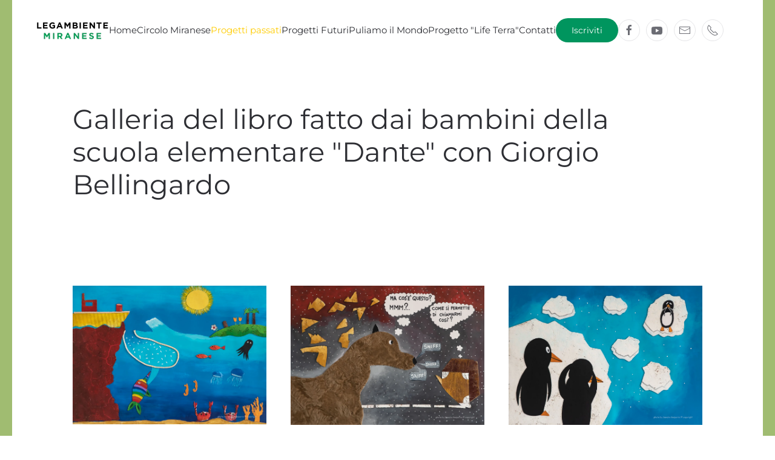

--- FILE ---
content_type: text/html; charset=utf-8
request_url: https://www.legambientemiranese.org/projects/immagini-del-libro-fatte-dai-bimbi-e-da-bellingardo
body_size: 5724
content:
<!DOCTYPE html>
<html lang="en-gb" dir="ltr">
    <head>
        <meta name="viewport" content="width=device-width, initial-scale=1">
        <link rel="icon" href="/images/Logo/Favicon.png" sizes="any">
                <link rel="apple-touch-icon" href="/templates/yootheme/packages/theme-joomla/assets/images/apple-touch-icon.png">
        <meta charset="utf-8">
	<meta name="author" content="Legambiente2">
	<meta name="description" content="legambiente">
	<title>Galleria del libro</title>
	<link href="/media/system/css/joomla-fontawesome.min.css?ver=4.2.12" rel="preload" as="style" onload="this.onload=null;this.rel='stylesheet'">
<link href="/media/vendor/joomla-custom-elements/css/joomla-alert.min.css?0.2.0" rel="stylesheet" />
	<link href="/templates/yootheme/css/theme.9.css?1715722827" rel="stylesheet" />
	<link href="/templates/yootheme/css/theme.update.css?4.2.12" rel="stylesheet" />
<script type="application/json" class="joomla-script-options new">{"joomla.jtext":{"ERROR":"Error","MESSAGE":"Message","NOTICE":"Notice","WARNING":"Warning","JCLOSE":"Close","JOK":"OK","JOPEN":"Open"},"system.paths":{"root":"","rootFull":"https:\/\/www.legambientemiranese.org\/","base":"","baseFull":"https:\/\/www.legambientemiranese.org\/"},"csrf.token":"3a01d82ac0e9cf0053e2a66982d293d7"}</script>
	<script src="/media/system/js/core.min.js?ee06c8994b37d13d4ad21c573bbffeeb9465c0e2"></script>
	<script src="/media/vendor/webcomponentsjs/js/webcomponents-bundle.min.js?2.8.0" nomodule defer></script>
	<script src="/media/system/js/messages-es5.min.js?c29829fd2432533d05b15b771f86c6637708bd9d" nomodule defer></script>
	<script src="/media/system/js/joomla-hidden-mail-es5.min.js?b2c8377606bb898b64d21e2d06c6bb925371b9c3" nomodule defer></script>
	<script src="/media/system/js/joomla-hidden-mail.min.js?065992337609bf436e2fedbcbdc3de1406158b97" type="module"></script>
	<script src="/media/system/js/messages.min.js?7f7aa28ac8e8d42145850e8b45b3bc82ff9a6411" type="module"></script>
	<script src="/templates/yootheme/packages/theme-analytics/app/analytics.min.js?4.2.12" defer></script>
	<script src="/templates/yootheme/vendor/assets/uikit/dist/js/uikit.min.js?4.2.12"></script>
	<script src="/templates/yootheme/vendor/assets/uikit/dist/js/uikit-icons-morgan-consulting.min.js?4.2.12"></script>
	<script src="/templates/yootheme/js/theme.js?4.2.12"></script>
	<script src="/templates/yootheme/packages/builder-newsletter/app/newsletter.min.js?4.2.12" defer></script>
	<script>document.addEventListener('DOMContentLoaded', function() {
            Array.prototype.slice.call(document.querySelectorAll('a span[id^="cloak"]')).forEach(function(span) {
                span.innerText = span.textContent;
            });
        });</script>
	<script id="mcjs">!function(c,h,i,m,p){m=c.createElement(h),p=c.getElementsByTagName(h)[0],m.async=1,m.src=i,p.parentNode.insertBefore(m,p)}(document,"script","https://chimpstatic.com/mcjs-connected/js/users/e1d77ab2de0a61b95d37a32eb/148d7e979d4e179950a6e45cc.js");</script>
	<script>window.yootheme ||= {}; var $theme = yootheme.theme = {"i18n":{"close":{"label":"Close"},"totop":{"label":"Back to top"},"marker":{"label":"Open"},"navbarToggleIcon":{"label":"Open menu"},"paginationPrevious":{"label":"Previous page"},"paginationNext":{"label":"Next page"},"searchIcon":{"toggle":"Open Search","submit":"Submit Search"},"slider":{"next":"Next slide","previous":"Previous slide","slideX":"Slide %s","slideLabel":"%s of %s"},"slideshow":{"next":"Next slide","previous":"Previous slide","slideX":"Slide %s","slideLabel":"%s of %s"},"lightboxPanel":{"next":"Next slide","previous":"Previous slide","slideLabel":"%s of %s","close":"Close"}},"google_analytics":"G-CMFCVGNN3V","google_analytics_anonymize":""};</script>

    </head>
    <body class="">

        <div class="uk-hidden-visually uk-notification uk-notification-top-left uk-width-auto">
            <div class="uk-notification-message">
                <a href="#tm-main">Skip to main content</a>
            </div>
        </div>
    
                <div class="tm-page-container uk-clearfix">

            
            
        
        
        <div class="tm-page uk-margin-auto">

                        


<header class="tm-header-mobile uk-hidden@m" uk-header>


    
        <div class="uk-navbar-container">

            <div class="uk-container uk-container-expand">
                <nav class="uk-navbar" uk-navbar="{&quot;container&quot;:&quot;.tm-header-mobile&quot;,&quot;boundary&quot;:&quot;.tm-header-mobile .uk-navbar-container&quot;}">

                                        <div class="uk-navbar-left">

                        
                                                    <a uk-toggle href="#tm-dialog-mobile" class="uk-navbar-toggle">

        
        <div uk-navbar-toggle-icon></div>

        
    </a>
                        
                    </div>
                    
                                        <div class="uk-navbar-center">

                                                    <a href="https://www.legambientemiranese.org/" aria-label="Back to home" class="uk-logo uk-navbar-item">
    <picture>
<source type="image/webp" srcset="/templates/yootheme/cache/6e/Legambiente_Miranese_Text_Logo_Sito-6e0f6ea6.webp 200w, /templates/yootheme/cache/74/Legambiente_Miranese_Text_Logo_Sito-74301350.webp 255w, /templates/yootheme/cache/5d/Legambiente_Miranese_Text_Logo_Sito-5df8a7a2.webp 256w" sizes="(min-width: 200px) 200px">
<img alt loading="eager" src="/templates/yootheme/cache/f1/Legambiente_Miranese_Text_Logo_Sito-f18c5811.png" width="200" height="54">
</picture></a>
                        
                        
                    </div>
                    
                    
                </nav>
            </div>

        </div>

    



        <div id="tm-dialog-mobile" uk-offcanvas="container: true; overlay: true" mode="push">
        <div class="uk-offcanvas-bar uk-flex uk-flex-column">

                        <button class="uk-offcanvas-close uk-close-large" type="button" uk-close uk-toggle="cls: uk-close-large; mode: media; media: @s"></button>
            
                        <div class="uk-margin-auto-bottom">
                
<div class="uk-grid uk-child-width-1-1" uk-grid>    <div>
<div class="uk-panel" id="module-menu-dialog-mobile">

    
    
<ul class="uk-nav uk-nav-default">
    
	<li class="item-101"><a href="/"> Home</a></li>
	<li class="item-108 uk-parent"><a href="/services"> Circolo Miranese</a>
	<ul class="uk-nav-sub">

		<li class="item-136"><a href="/services/il-nostro-statuto"> Il Nostro Statuto</a></li>
		<li class="item-137"><a href="/services/direttivo"> Direttivo</a></li></ul></li>
	<li class="item-112 uk-active uk-parent"><a href="/projects"> Progetti passati</a>
	<ul class="uk-nav-sub">

		<li class="item-138"><a href="/projects/libro-con-scuola-elementare-dante"> &quot;Alla Terra con affetto&quot;</a></li>
		<li class="item-139 uk-active uk-parent"><a href="/projects/immagini-del-libro-fatte-dai-bimbi-e-da-bellingardo"> Galleria del libro</a>
		<ul>

			<li class="item-144"><a href="/projects/immagini-del-libro-fatte-dai-bimbi-e-da-bellingardo/presentazione-del-libro-e-laboratorio"> Presentazione del libro e laboratorio</a></li></ul></li>
		<li class="item-140 uk-parent"><a href="/projects/conferenza-con-giuseppe-de-marzo-sul-clima"> Conferenza con De Marzo</a>
		<ul>

			<li class="item-143"><a href="/projects/conferenza-con-giuseppe-de-marzo-sul-clima/spettacolo-pantakin"> Spettacolo &quot;Pantakin&quot;</a></li></ul></li></ul></li>
	<li class="item-141 uk-parent"><a href="/progetti-di-forestazione"> Progetti Futuri</a>
	<ul class="uk-nav-sub">

		<li class="item-148"><a href="/progetti-di-forestazione/mobilita-a-mirano"> Mobilità a Mirano</a></li>
		<li class="item-142 uk-parent"><a href="/progetti-di-forestazione/viale-venezia-a-mirano"> Viale Venezia a Mirano</a>
		<ul>

			<li class="item-135 uk-parent"><a href="/progetti-di-forestazione/viale-venezia-a-mirano/progetto-noale"> Noale</a>
			<ul>

				<li class="item-146"><a href="/progetti-di-forestazione/viale-venezia-a-mirano/progetto-noale/zianigo"> Zianigo</a></li></ul></li></ul></li></ul></li>
	<li class="item-145"><a href="/puliamo-il-mondo"> Puliamo il Mondo</a></li>
	<li class="item-147"><a href="/progetto-life-terra"> Progetto &quot;Life Terra&quot;</a></li>
	<li class="item-132"><a href="/contatti"> Contatti</a></li></ul>

</div>
</div>    <div>
<div class="uk-panel" id="module-95">

    
    
<div class="uk-margin-remove-last-child custom" ><a class="uk-button uk-button-secondary" href="https://soci.legambiente.it/tesseramento-circoli?id=1972&fbclid=IwAR20oK8WoRUtoOYbm0uDeEBNelMybbyKZssCJWKJFO4ZGAGEFy-SNqKjYfI" target='_blank'>Iscriviti</a></div>

</div>
</div>    <div>
<div class="uk-panel" id="module-tm-4">

    
    <ul class="uk-flex-inline uk-flex-middle uk-flex-nowrap uk-grid-small" uk-grid>                    <li><a href="https://www.facebook.com/circololegambientedelmiranese" class="uk-preserve-width uk-icon-button" rel="noreferrer" target="_blank"><span uk-icon="icon: facebook;"></span></a></li>
                    <li><a href="https://www.youtube.com/@legambientemirano" class="uk-preserve-width uk-icon-button" rel="noreferrer" target="_blank"><span uk-icon="icon: youtube;"></span></a></li>
                    <li><a href="mailto:info@legambientemiranese.org" class="uk-preserve-width uk-icon-button" rel="noreferrer" target="_blank"><span uk-icon="icon: mail;"></span></a></li>
                    <li><a href="tel:+393386710290" class="uk-preserve-width uk-icon-button" rel="noreferrer" target="_blank"><span uk-icon="icon: receiver;"></span></a></li>
            </ul>
</div>
</div></div>
            </div>
            
            
        </div>
    </div>
    
    
    

</header>





<header class="tm-header uk-visible@m" uk-header>



        <div uk-sticky media="@m" show-on-up animation="uk-animation-slide-top" cls-active="uk-navbar-sticky" sel-target=".uk-navbar-container">
    
        <div class="uk-navbar-container">

            <div class="uk-container uk-container-expand">
                <nav class="uk-navbar" uk-navbar="{&quot;align&quot;:&quot;left&quot;,&quot;container&quot;:&quot;.tm-header &gt; [uk-sticky]&quot;,&quot;boundary&quot;:&quot;.tm-header .uk-navbar-container&quot;}">

                                        <div class="uk-navbar-left">

                                                    <a href="https://www.legambientemiranese.org/" aria-label="Back to home" class="uk-logo uk-navbar-item">
    <picture>
<source type="image/webp" srcset="/templates/yootheme/cache/e4/Logo_light-e410ba35.webp 120w, /templates/yootheme/cache/65/Logo_light-65bf9404.webp 240w" sizes="(min-width: 120px) 120px">
<img alt loading="eager" src="/templates/yootheme/cache/47/Logo_light-471c8fb0.png" width="120" height="32">
</picture><picture>
<source type="image/webp" srcset="/templates/yootheme/cache/b9/Logo_dark-b9ec3ae8.webp 120w, /templates/yootheme/cache/bc/Logo_dark-bc91f18a.webp 240w" sizes="(min-width: 120px) 120px">
<img class="uk-logo-inverse" alt loading="eager" src="/templates/yootheme/cache/6b/Logo_dark-6b799c85.png" width="120" height="32">
</picture></a>
                        
                                                    
<ul class="uk-navbar-nav">
    
	<li class="item-101"><a href="/"> Home</a></li>
	<li class="item-108 uk-parent"><a href="/services"> Circolo Miranese</a>
	<div class="uk-navbar-dropdown"><div><ul class="uk-nav uk-navbar-dropdown-nav">

		<li class="item-136"><a href="/services/il-nostro-statuto"> Il Nostro Statuto</a></li>
		<li class="item-137"><a href="/services/direttivo"> Direttivo</a></li></ul></div></div></li>
	<li class="item-112 uk-active uk-parent"><a href="/projects"> Progetti passati</a>
	<div class="uk-navbar-dropdown"><div><ul class="uk-nav uk-navbar-dropdown-nav">

		<li class="item-138"><a href="/projects/libro-con-scuola-elementare-dante"> &quot;Alla Terra con affetto&quot;</a></li>
		<li class="item-139 uk-active uk-parent"><a href="/projects/immagini-del-libro-fatte-dai-bimbi-e-da-bellingardo"> Galleria del libro</a>
		<ul class="uk-nav-sub">

			<li class="item-144"><a href="/projects/immagini-del-libro-fatte-dai-bimbi-e-da-bellingardo/presentazione-del-libro-e-laboratorio"> Presentazione del libro e laboratorio</a></li></ul></li>
		<li class="item-140 uk-parent"><a href="/projects/conferenza-con-giuseppe-de-marzo-sul-clima"> Conferenza con De Marzo</a>
		<ul class="uk-nav-sub">

			<li class="item-143"><a href="/projects/conferenza-con-giuseppe-de-marzo-sul-clima/spettacolo-pantakin"> Spettacolo &quot;Pantakin&quot;</a></li></ul></li></ul></div></div></li>
	<li class="item-141 uk-parent"><a href="/progetti-di-forestazione"> Progetti Futuri</a>
	<div class="uk-navbar-dropdown"><div><ul class="uk-nav uk-navbar-dropdown-nav">

		<li class="item-148"><a href="/progetti-di-forestazione/mobilita-a-mirano"> Mobilità a Mirano</a></li>
		<li class="item-142 uk-parent"><a href="/progetti-di-forestazione/viale-venezia-a-mirano"> Viale Venezia a Mirano</a>
		<ul class="uk-nav-sub">

			<li class="item-135 uk-parent"><a href="/progetti-di-forestazione/viale-venezia-a-mirano/progetto-noale"> Noale</a>
			<ul>

				<li class="item-146"><a href="/progetti-di-forestazione/viale-venezia-a-mirano/progetto-noale/zianigo"> Zianigo</a></li></ul></li></ul></li></ul></div></div></li>
	<li class="item-145"><a href="/puliamo-il-mondo"> Puliamo il Mondo</a></li>
	<li class="item-147"><a href="/progetto-life-terra"> Progetto &quot;Life Terra&quot;</a></li>
	<li class="item-132"><a href="/contatti"> Contatti</a></li></ul>

<div class="uk-navbar-item" id="module-94">

    
    
<div class="uk-margin-remove-last-child custom" ><p><a class="uk-button uk-button-secondary" href="https://soci.legambiente.it/0013X00003slO6kQAE" target="_blank" rel="noopener">Iscriviti</a></p></div>

</div>

<div class="uk-navbar-item" id="module-tm-3">

    
    <ul class="uk-flex-inline uk-flex-middle uk-flex-nowrap uk-grid-small" uk-grid>                    <li><a href="https://www.facebook.com/circololegambientedelmiranese" class="uk-preserve-width uk-icon-button" rel="noreferrer" target="_blank"><span uk-icon="icon: facebook;"></span></a></li>
                    <li><a href="https://www.youtube.com/@legambientemirano" class="uk-preserve-width uk-icon-button" rel="noreferrer" target="_blank"><span uk-icon="icon: youtube;"></span></a></li>
                    <li><a href="mailto:info@legambientemiranese.org" class="uk-preserve-width uk-icon-button" rel="noreferrer" target="_blank"><span uk-icon="icon: mail;"></span></a></li>
                    <li><a href="tel:+393386710290" class="uk-preserve-width uk-icon-button" rel="noreferrer" target="_blank"><span uk-icon="icon: receiver;"></span></a></li>
            </ul>
</div>

                        
                        
                    </div>
                    
                    
                    
                </nav>
            </div>

        </div>

        </div>
    







</header>

            
            

            <main id="tm-main" >

                
                <div id="system-message-container" aria-live="polite"></div>

                <!-- Builder #page -->
<div class="uk-section-default uk-section">
    
        
        
        
            
                                <div class="uk-container">                
                    <div class="uk-grid tm-grid-expand uk-child-width-1-1 uk-grid-margin">
<div class="uk-width-1-1">
    
        
            
            
            
                
                    
<h1>        Galleria del libro fatto dai bambini della scuola elementare "Dante" con Giorgio Bellingardo    </h1>
                
            
        
    
</div></div>
                                </div>                
            
        
    
</div>
<div class="uk-section-default uk-section">
    
        
        
        
            
                                <div class="uk-container">                
                    <div class="uk-grid tm-grid-expand uk-child-width-1-1 uk-grid-margin">
<div class="uk-width-1-1">
    
        
            
            
            
                
                    
<div class="uk-margin uk-text-center">
    <div class="uk-grid uk-child-width-1-1 uk-child-width-1-3@m" uk-grid>        <div>
<div class="el-item uk-light uk-inline-clip uk-transition-toggle" tabindex="0">
    
        
            

<picture>
<source type="image/webp" srcset="/templates/yootheme/cache/5c/002_4730-5c0a65f8.webp 768w, /templates/yootheme/cache/ec/002_4730-ec5d1e7f.webp 1024w, /templates/yootheme/cache/4a/002_4730-4a8e9df1.webp 1366w, /templates/yootheme/cache/a3/002_4730-a35ff1fa.webp 1600w, /templates/yootheme/cache/cf/002_4730-cf386299.webp 1920w, /templates/yootheme/cache/34/002_4730-34556b81.webp 2250w" sizes="(min-width: 2250px) 2250px">
<img src="/templates/yootheme/cache/ca/002_4730-ca92c7d3.jpeg" width="2250" height="1611" alt loading="lazy" class="el-image uk-transition-opaque">
</picture>

            
                        <div class="uk-overlay-primary uk-transition-fade uk-position-cover"></div>            
                        <div class="uk-position-center uk-transition-fade"><div class="uk-overlay uk-margin-remove-first-child">

<h3 class="el-title uk-margin-top uk-margin-remove-bottom">        002 4730    </h3>



</div></div>            
        
    
</div></div>        <div>
<div class="el-item uk-light uk-inline-clip uk-transition-toggle" tabindex="0">
    
        
            

<picture>
<source type="image/webp" srcset="/templates/yootheme/cache/a9/002_4745-a9db0cec.webp 768w, /templates/yootheme/cache/2a/002_4745-2a3a6334.webp 1024w, /templates/yootheme/cache/8e/002_4745-8ef597d1.webp 1366w, /templates/yootheme/cache/ba/002_4745-baf5ece3.webp 1600w, /templates/yootheme/cache/aa/002_4745-aaf35a5b.webp 1920w, /templates/yootheme/cache/e7/002_4745-e7ffb64b.webp 2250w" sizes="(min-width: 2250px) 2250px">
<img src="/templates/yootheme/cache/3e/002_4745-3ecaa173.jpeg" width="2250" height="1616" alt loading="lazy" class="el-image uk-transition-opaque">
</picture>

            
                        <div class="uk-overlay-primary uk-transition-fade uk-position-cover"></div>            
                        <div class="uk-position-center uk-transition-fade"><div class="uk-overlay uk-margin-remove-first-child">

<h3 class="el-title uk-margin-top uk-margin-remove-bottom">        002 4745    </h3>



</div></div>            
        
    
</div></div>        <div>
<div class="el-item uk-light uk-inline-clip uk-transition-toggle" tabindex="0">
    
        
            

<picture>
<source type="image/webp" srcset="/templates/yootheme/cache/94/002_4755-941b33e9.webp 768w, /templates/yootheme/cache/48/002_4755-48107388.webp 1024w, /templates/yootheme/cache/ec/002_4755-ecdf876d.webp 1366w, /templates/yootheme/cache/8d/002_4755-8d839724.webp 1600w, /templates/yootheme/cache/70/002_4755-70f639e9.webp 1920w, /templates/yootheme/cache/f9/002_4755-f9347ad0.webp 2250w" sizes="(min-width: 2250px) 2250px">
<img src="/templates/yootheme/cache/86/002_4755-8653862d.jpeg" width="2250" height="1618" alt loading="lazy" class="el-image uk-transition-opaque">
</picture>

            
                        <div class="uk-overlay-primary uk-transition-fade uk-position-cover"></div>            
                        <div class="uk-position-center uk-transition-fade"><div class="uk-overlay uk-margin-remove-first-child">

<h3 class="el-title uk-margin-top uk-margin-remove-bottom">        002 4755    </h3>



</div></div>            
        
    
</div></div>        <div>
<div class="el-item uk-light uk-inline-clip uk-transition-toggle" tabindex="0">
    
        
            

<picture>
<source type="image/webp" srcset="/templates/yootheme/cache/49/002_4760-49342dbf.webp 768w, /templates/yootheme/cache/54/002_4760-54c475d2.webp 1024w, /templates/yootheme/cache/f2/002_4760-f217f65c.webp 1366w, /templates/yootheme/cache/5b/002_4760-5bb43612.webp 1600w, /templates/yootheme/cache/37/002_4760-37d3a571.webp 1920w, /templates/yootheme/cache/8e/002_4760-8e4f1e20.webp 2250w" sizes="(min-width: 2250px) 2250px">
<img src="/templates/yootheme/cache/22/002_4760-2202fc60.jpeg" width="2250" height="1611" alt loading="lazy" class="el-image uk-transition-opaque">
</picture>

            
                        <div class="uk-overlay-primary uk-transition-fade uk-position-cover"></div>            
                        <div class="uk-position-center uk-transition-fade"><div class="uk-overlay uk-margin-remove-first-child">

<h3 class="el-title uk-margin-top uk-margin-remove-bottom">        002 4760    </h3>



</div></div>            
        
    
</div></div>        <div>
<div class="el-item uk-light uk-inline-clip uk-transition-toggle" tabindex="0">
    
        
            

<picture>
<source type="image/webp" srcset="/templates/yootheme/cache/1a/002_5031-1abcd8c1.webp 768w, /templates/yootheme/cache/19/002_5031-1906c427.webp 1024w, /templates/yootheme/cache/74/002_5031-744e1229.webp 1366w, /templates/yootheme/cache/71/002_5031-7182efc6.webp 1600w, /templates/yootheme/cache/04/002_5031-0449f3be.webp 1920w, /templates/yootheme/cache/1a/002_5031-1a43fcce.webp 2250w" sizes="(min-width: 2250px) 2250px">
<img src="/templates/yootheme/cache/74/002_5031-74a7787f.jpeg" width="2250" height="1609" alt loading="lazy" class="el-image uk-transition-opaque">
</picture>

            
                        <div class="uk-overlay-primary uk-transition-fade uk-position-cover"></div>            
                        <div class="uk-position-center uk-transition-fade"><div class="uk-overlay uk-margin-remove-first-child">

<h3 class="el-title uk-margin-top uk-margin-remove-bottom">        002 5031    </h3>



</div></div>            
        
    
</div></div>        <div>
<div class="el-item uk-light uk-inline-clip uk-transition-toggle" tabindex="0">
    
        
            

<picture>
<source type="image/webp" srcset="/templates/yootheme/cache/30/002_5056-300d701a.webp 768w, /templates/yootheme/cache/7f/002_5056-7f938299.webp 1024w, /templates/yootheme/cache/8f/002_5056-8fd4b5e1.webp 1366w, /templates/yootheme/cache/06/002_5056-06a6c7bd.webp 1600w, /templates/yootheme/cache/f7/002_5056-f7ceb5a8.webp 1920w, /templates/yootheme/cache/37/002_5056-37ba7321.webp 2250w" sizes="(min-width: 2250px) 2250px">
<img src="/templates/yootheme/cache/de/002_5056-def6e434.jpeg" width="2250" height="1606" alt loading="lazy" class="el-image uk-transition-opaque">
</picture>

            
                        <div class="uk-overlay-primary uk-transition-fade uk-position-cover"></div>            
                        <div class="uk-position-center uk-transition-fade"><div class="uk-overlay uk-margin-remove-first-child">

<h3 class="el-title uk-margin-top uk-margin-remove-bottom">        002 5056    </h3>



</div></div>            
        
    
</div></div>        <div>
<div class="el-item uk-light uk-inline-clip uk-transition-toggle" tabindex="0">
    
        
            

<picture>
<source type="image/webp" srcset="/templates/yootheme/cache/ec/002_5070-ec0dc7f0.webp 768w, /templates/yootheme/cache/4f/002_5070-4f970ab2.webp 1024w, /templates/yootheme/cache/c3/002_5070-c3b11811.webp 1366w, /templates/yootheme/cache/fe/002_5070-fed98311.webp 1600w, /templates/yootheme/cache/0f/002_5070-0fb1f104.webp 1920w, /templates/yootheme/cache/b2/002_5070-b2490c70.webp 2250w" sizes="(min-width: 2250px) 2250px">
<img src="/templates/yootheme/cache/c6/002_5070-c6c98fb3.jpeg" width="2250" height="1607" alt loading="lazy" class="el-image uk-transition-opaque">
</picture>

            
                        <div class="uk-overlay-primary uk-transition-fade uk-position-cover"></div>            
                        <div class="uk-position-center uk-transition-fade"><div class="uk-overlay uk-margin-remove-first-child">

<h3 class="el-title uk-margin-top uk-margin-remove-bottom">        002 5070    </h3>



</div></div>            
        
    
</div></div>        <div>
<div class="el-item uk-light uk-inline-clip uk-transition-toggle" tabindex="0">
    
        
            

<picture>
<source type="image/webp" srcset="/templates/yootheme/cache/2e/002_5086-2ebe1414.webp 768w, /templates/yootheme/cache/05/002_5086-05af3b9f.webp 1024w, /templates/yootheme/cache/c4/002_5086-c4ad65ba.webp 1366w, /templates/yootheme/cache/61/002_5086-617a0a97.webp 1600w, /templates/yootheme/cache/9c/002_5086-9c0fa45a.webp 1920w, /templates/yootheme/cache/b3/002_5086-b3c0507d.webp 2250w" sizes="(min-width: 2250px) 2250px">
<img src="/templates/yootheme/cache/3a/002_5086-3ac6c495.jpeg" width="2250" height="1620" alt loading="lazy" class="el-image uk-transition-opaque">
</picture>

            
                        <div class="uk-overlay-primary uk-transition-fade uk-position-cover"></div>            
                        <div class="uk-position-center uk-transition-fade"><div class="uk-overlay uk-margin-remove-first-child">

<h3 class="el-title uk-margin-top uk-margin-remove-bottom">        002 5086    </h3>



</div></div>            
        
    
</div></div>        <div>
<div class="el-item uk-light uk-inline-clip uk-transition-toggle" tabindex="0">
    
        
            

<picture>
<source type="image/webp" srcset="/templates/yootheme/cache/0a/002_5081-0a209a97.webp 768w, /templates/yootheme/cache/4b/002_5081-4b40092b.webp 1024w, /templates/yootheme/cache/bb/002_5081-bb073e53.webp 1366w, /templates/yootheme/cache/84/002_5081-841d9f53.webp 1600w, /templates/yootheme/cache/75/002_5081-7575ed46.webp 1920w, /templates/yootheme/cache/31/002_5081-31e2d1fd.webp 2250w" sizes="(min-width: 2250px) 2250px">
<img src="/templates/yootheme/cache/5c/002_5081-5c4022ad.jpeg" width="2250" height="1606" alt loading="lazy" class="el-image uk-transition-opaque">
</picture>

            
                        <div class="uk-overlay-primary uk-transition-fade uk-position-cover"></div>            
                        <div class="uk-position-center uk-transition-fade"><div class="uk-overlay uk-margin-remove-first-child">

<h3 class="el-title uk-margin-top uk-margin-remove-bottom">        002 5081    </h3>



</div></div>            
        
    
</div></div>        <div>
<div class="el-item uk-light uk-inline-clip uk-transition-toggle" tabindex="0">
    
        
            

<picture>
<source type="image/webp" srcset="/templates/yootheme/cache/4c/002_5092-4c8dd704.webp 768w, /templates/yootheme/cache/04/002_5092-04e659eb.webp 1024w, /templates/yootheme/cache/fa/002_5092-faa0c520.webp 1366w, /templates/yootheme/cache/04/002_5092-04b61f94.webp 1600w, /templates/yootheme/cache/4a/002_5092-4a2b5805.webp 1920w, /templates/yootheme/cache/33/002_5092-33125e28.webp 2250w" sizes="(min-width: 2250px) 2250px">
<img src="/templates/yootheme/cache/10/002_5092-1056a713.jpeg" width="2250" height="1599" alt loading="lazy" class="el-image uk-transition-opaque">
</picture>

            
                        <div class="uk-overlay-primary uk-transition-fade uk-position-cover"></div>            
                        <div class="uk-position-center uk-transition-fade"><div class="uk-overlay uk-margin-remove-first-child">

<h3 class="el-title uk-margin-top uk-margin-remove-bottom">        002 5092    </h3>



</div></div>            
        
    
</div></div>        </div>
</div>
                
            
        
    
</div></div>
                                </div>                
            
        
    
</div>

                
            </main>

            

                        <footer>
                <!-- Builder #footer -->
<div class="uk-section-secondary uk-section uk-section-xsmall" uk-scrollspy="target: [uk-scrollspy-class]; cls: uk-animation-slide-left-small; delay: false;">
    
        
        
        
            
                
                    <div class="uk-grid tm-grid-expand uk-grid-column-medium uk-grid-margin" uk-grid>
<div class="uk-grid-item-match uk-flex-middle uk-width-1-2@m">
    
        
            
            
                        <div class="uk-panel uk-width-1-1">            
                
                    <div class="uk-panel uk-text-lead uk-text-primary uk-margin uk-text-center" uk-scrollspy-class><p><b>CIRCOLO LEGAMBIENTE DEL MIRANESE</b></p>
<h6>mail : <joomla-hidden-mail  is-link="1" is-email="1" first="bGVnYW1iaWVudGVtaXJhbmVzZQ==" last="Z21haWwuY29t" text="bGVnYW1iaWVudGVtaXJhbmVzZUBnbWFpbC5jb20=" base="" >This email address is being protected from spambots. You need JavaScript enabled to view it.</joomla-hidden-mail></h6>
<h6>pec: <joomla-hidden-mail  is-link="1" is-email="1" first="bGVnYW1iaWVudGVtaXJhbmVzZQ==" last="bGVnYWxtYWlsLml0" text="bGVnYW1iaWVudGVtaXJhbmVzZUBsZWdhbG1haWwuaXQ=" base="" >This email address is being protected from spambots. You need JavaScript enabled to view it.</joomla-hidden-mail></h6></div><div class="uk-panel uk-text-small uk-position-relative uk-margin-small uk-text-center" style="left: 0;" uk-scrollspy-class>C.F. 90145000270<BR>
    ISCRIZIONE ALBO REGIONALE APS  PS/VE0257
    ISCRIZIONE RUNTS REP 94737 13.01.2023</div>
                
                        </div>            
        
    
</div>
<div class="uk-grid-item-match uk-flex-middle uk-width-1-2@m">
    
        
            
            
                        <div class="uk-panel uk-width-1-1">            
                
                    
<h1 class="uk-h4 uk-text-center" uk-scrollspy-class>        <B>ISCRIVITI ALLA NEWSLETTER PER RIMANERE SEMPRE AGGIORNATO SULLE ULTIME NOVITA'<B>    </h1>
<div class="uk-text-center" uk-scrollspy-class>
    <form class="uk-form uk-panel js-form-newsletter" method="post" action="/component/ajax/?p=theme%2Fnewsletter%2Fsubscribe&amp;hash=53ba05b0&amp;templateStyle=9">

                <div class="uk-grid-small uk-child-width-1-1" uk-grid>        
            
                                <div>
                    <div class="uk-child-width-1-2@s uk-grid-small" uk-grid>
                
                <div><input class="el-input uk-input" name="first_name" placeholder="Nome" aria-label="Nome"></div>
                <div><input class="el-input uk-input" name="last_name" placeholder="Cognome" aria-label="Cognome"></div>

                                    </div>
                </div>
                
            
            
                <div><input class="el-input uk-input" type="email" name="email" placeholder="Email" aria-label="Email" required></div>
                <div><button class="el-button uk-button uk-button-primary" type="submit">Iscriviti alla newsletter</button></div>
            
            
                </div>        
        <input type="hidden" name="settings" value="[base64]">
        <div class="message uk-margin uk-hidden"></div>

    </form>

</div>
                
                        </div>            
        
    
</div></div>
                
            
        
    
</div>
<div class="uk-section-default uk-section uk-section-xsmall">
    
        
        
        
            
                                <div class="uk-container">                
                    <div class="uk-grid tm-grid-expand uk-child-width-1-1 uk-grid-margin">
<div class="uk-width-1-1">
    
        
            
            
            
                
                    
<div class="uk-text-center">
    <ul class="uk-margin-remove-bottom uk-subnav uk-flex-center" uk-margin>        <li class="el-item ">
    <a class="el-link" href="/projects/immagini-del-libro-fatte-dai-bimbi-e-da-bellingardo?view=article&amp;id=31&amp;catid=2">Privacy</a></li>
        <li class="el-item ">
    <a class="el-link" href="https://www.legambientemiranese.org/index.php?option=com_jmap&amp;view=sitemap">Mappa del sito</a></li>
        <li class="el-item ">
    <a class="el-link" href="https://www.tecnosoft.it/" target="_blank">Powered by Tecnosoft</a></li>
        </ul>
</div>
                
            
        
    
</div></div>
                                </div>                
            
        
    
</div>            </footer>
            
        </div>

                </div>
        
        

    </body>
</html>
